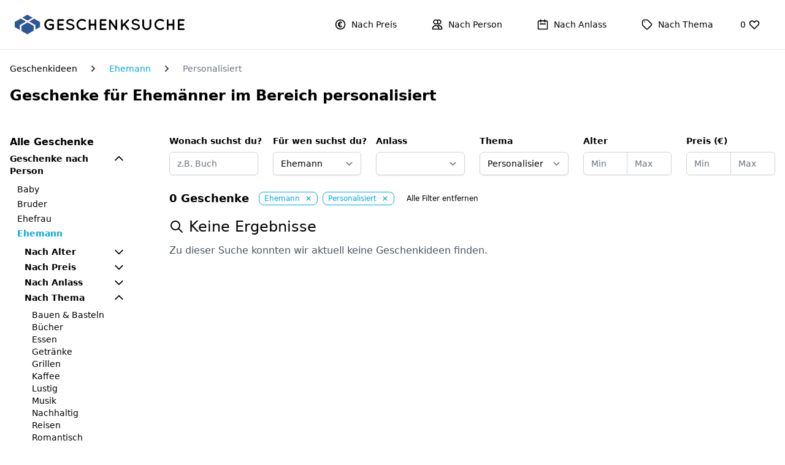

--- FILE ---
content_type: text/html; charset=utf-8
request_url: https://www.geschenksuche.net/person/ehemann/thema/personalisiert
body_size: 10033
content:
<!DOCTYPE html>
<html lang="de">
  <head>
    <meta name="viewport" content="width=device-width,initial-scale=1">

    <meta name="csrf-param" content="authenticity_token" />
<meta name="csrf-token" content="RhzVKXK-wfyVb6eOY71pL10bZnLuSGBtCOdK8-zVk7IpAVxW3OLopUoyUAAl74CXvC5k_b_DT5woYMxiB0WOJA" />
    

    <meta name="robots" content="follow,index" />
    <meta name="description" content="Du suchst Geschenke für Ehemänner im Bereich personalisiert? Dann bist du hier genau richtig! Du findest bei uns eine große Auswahl an passenden Geschenken!" />
    <meta property="og:title" content="Die besten Geschenke für Ehemänner im Bereich personalisiert" />
    <meta property="og:description" content="Du suchst Geschenke für Ehemänner im Bereich personalisiert? Dann bist du hier genau richtig! Du findest bei uns eine große Auswahl an passenden Geschenken!" />
    <meta property="og:url" content="https://www.geschenksuche.net/person/ehemann/thema/personalisiert" />
    
    
    

    <link rel="apple-touch-icon" sizes="57x57" href="https://www.geschenksuche.net/assets/favicons/apple-icon-57x57-94e7329817138e76e601ec6192253d28f630a668e6f98b9444f638afe23c1b34.png">
<link rel="apple-touch-icon" sizes="60x60" href="https://www.geschenksuche.net/assets/favicons/apple-icon-60x60-fe8977ad07f051da04f8d143dc55d49189952c155c724f84b81ccd9cd75bafb8.png">
<link rel="apple-touch-icon" sizes="72x72" href="https://www.geschenksuche.net/assets/favicons/apple-icon-72x72-21f9171878f0a2ef5c919a263ac8cc7e0a8890d0c6342ae494b767ff41f4d913.png">
<link rel="apple-touch-icon" sizes="76x76" href="https://www.geschenksuche.net/assets/favicons/apple-icon-76x76-35c634ea358795c94bbdb90585efdddd875f6b27a32ec004f98b83b438977f73.png">
<link rel="apple-touch-icon" sizes="114x114" href="https://www.geschenksuche.net/assets/favicons/apple-icon-114x114-9c5887e02bdfb03a0454426628fa83934c66b3a3ba37653e478d1e03320ad8c9.png">
<link rel="apple-touch-icon" sizes="120x120" href="https://www.geschenksuche.net/assets/favicons/apple-icon-120x120-685497f66f83938f39acf197212d4358ac0e1c3eea4967bcc2518e9b70ebbe66.png">
<link rel="apple-touch-icon" sizes="144x144" href="https://www.geschenksuche.net/assets/favicons/apple-icon-144x144-52195ad91afdde7d2ae6de4eaf75404f2f1148b3f668c66cbf94fb322b8ca9a4.png">
<link rel="apple-touch-icon" sizes="152x152" href="https://www.geschenksuche.net/assets/favicons/apple-icon-152x152-5da52401c73c3867a4c344d8d5d151e3349c342bbdf72d85a669d8957250222e.png">
<link rel="apple-touch-icon" sizes="180x180" href="https://www.geschenksuche.net/assets/favicons/apple-icon-180x180-11d6cc59004d17db407f6e5b7b0a13675e7a87ca4c6fe8df65143a52a334c3e8.png">

<link rel="icon" type="image/png" sizes="192x192"  href="https://www.geschenksuche.net/assets/favicons/android-icon-192x192-2a2a287e8669ec8be77a8ec24b7ff0799a37c3fc808916f08c870448c354cda1.png">
<link rel="icon" type="image/png" sizes="32x32" href="https://www.geschenksuche.net/assets/favicons/favicon-32x32-dae42bd265a242f1185bbd6c11db8f17090580032bf93ddafa71f9d765dbf734.png">
<link rel="icon" type="image/png" sizes="96x96" href="https://www.geschenksuche.net/assets/favicons/favicon-96x96-b1850922705ab07bf0f484208d58fbf7ff007e915d90abbc126949f428692fce.png">
<link rel="icon" type="image/png" sizes="16x16" href="https://www.geschenksuche.net/assets/favicons/favicon-16x16-d1ea6fd4e69f689c408398cf0c9e292cd5a1fe33ba2cec5da1239bb44cecd7f7.png">

<meta name="msapplication-TileColor" content="#ffffff">
<meta name="msapplication-TileImage" content="https://www.geschenksuche.net/assets/favicons/ms-icon-144x144-52195ad91afdde7d2ae6de4eaf75404f2f1148b3f668c66cbf94fb322b8ca9a4.png">
<meta name="theme-color" content="#ffffff">

    <title>Die besten Geschenke für Ehemänner im Bereich personalisiert</title>

    <link rel="stylesheet" href="/assets/application-0b68c65c531683cf7d9a2594bc0079713b640923461ca9179cd81d001eee6606.css" media="all" data-turbolinks-track="reload" />
    
    <script src="/assets/application-2284a9db4402cc133bca566f38852849d30176199c703e098d1686915512be6e.js" data-turbolinks-track="reload"></script>

    

    <script async defer data-domain="geschenksuche.net" src="https://plausible.io/js/plausible.js"></script>
    <script>window.plausible = window.plausible || function() { (window.plausible.q = window.plausible.q || []).push(arguments) }</script>
  </head>

  <body>
    <nav class="header" data-controller="header">
  <div class="header__content">
    <a class="header__logo" href="/">
      <svg xmlns="http://www.w3.org/2000/svg" version="1.1" viewBox="0 0 3216 371" class="w-auto h-6 xs:h-6 sm:h-8 md:h-8 lg:h-8">
    <title>Geschenksuche.net Logo</title>
    <g fill="none" fill-rule="evenodd">
        <g transform="translate(-276 -354)">
            <g transform="translate(276 354)">
                <rect width="3216" height="371" fill="#fff"></rect>
                <g id="b" transform="translate(560 79)" fill="#000" fill-rule="nonzero">
                    <path id="Path" d="m181.72 175.49c0 2.3526-0.48852 4.5091-1.4655 6.4696v0.29409c-0.97696 2.7447-2.8332 5.0973-5.5687 7.0578-19.539 15.292-41.717 22.938-66.532 22.938-29.895 0-55.394-10.244-76.497-30.731s-31.654-45.435-31.654-74.842c0-29.407 10.551-54.453 31.654-75.136s46.602-31.025 76.497-31.025c25.206 0 47.481 7.6459 66.825 22.938 3.7125 2.7447 5.8619 6.4696 6.448 11.175s-0.48851 8.8713-3.224 12.498c-2.7356 3.6269-6.448 5.7344-11.137 6.3226-4.6895 0.58812-8.8905-0.58812-12.603-3.5289-13.678-10.587-29.944-15.88-48.8-15.88-18.856 0-35.611 7.0578-50.265 21.173-14.655 14.116-21.982 31.172-21.982 51.169 0 19.997 7.3762 37.053 22.128 51.169 14.752 14.116 32.289 21.173 52.61 21.173 13.873 0 27.258-3.725 40.154-11.175v-40.288h-41.912c-4.4941 0-8.402-1.6665-11.724-4.9993s-4.9826-7.3029-4.9826-11.91c0-4.6072 1.612-8.4792 4.836-11.616 3.224-3.1368 7.1807-4.7052 11.87-4.7052h58.325c4.6895 0 8.695 1.5684 12.017 4.7052 3.3217 3.1368 4.9827 7.0578 4.9827 11.763v64.991z"></path>
                    <path id="Path" d="m263.78 212.25c-4.4941 0-8.3043-1.5684-11.431-4.7052-3.1263-3.1368-4.6895-6.9598-4.6895-11.469v-173.5c0-4.5091 1.5632-8.3321 4.6895-11.469 3.1263-3.1368 6.9365-4.7052 11.431-4.7052h95.841c4.2987 0 8.06 1.5684 11.284 4.7052 3.224 3.1368 4.836 6.9598 4.836 11.469 0 4.5091-1.612 8.3811-4.836 11.616-3.224 3.2348-6.9853 4.8522-11.284 4.8522h-79.428v53.816h68.29c4.2987 0 8.06 1.6174 11.284 4.8522 3.224 3.2348 4.836 7.0578 4.836 11.469 0 4.4111-1.5632 8.2341-4.6895 11.469s-6.9365 4.8522-11.431 4.8522h-68.29v54.11h79.428c4.2987 0 8.06 1.6174 11.284 4.8522 3.224 3.2348 4.8361 7.0578 4.8361 11.469 0 4.4111-1.6121 8.2341-4.8361 11.469-3.224 3.2348-6.9853 4.8523-11.284 4.8523h-94.962l-0.58615-0.29416-0.29305 0.29416z"></path>
                    <path id="Path" d="m541.63 149.61c0-14.9-17.195-25.584-51.584-32.054h-0.58615c-15.241-2.9407-28.43-7.0578-39.567-12.351-11.137-5.2933-19.295-12.106-24.473-20.438-5.1779-8.3321-7.767-16.909-7.767-25.732 0-17.056 7.4739-31.074 22.422-42.053 14.948-10.979 32.191-16.468 51.731-16.468 8.5973 0 17.39 1.4704 26.378 4.4111s15.68 5.6854 20.077 8.2341c4.3964 2.5487 10.209 6.1756 17.439 10.881 3.3217 2.3526 5.4222 5.5874 6.3015 9.7044 0.87926 4.117 0.1954 7.891-2.0516 11.322-2.247 3.4309-5.4222 5.5874-9.5255 6.4696s-7.9135 0.14701-11.431-2.2056c-9.1836-6.2736-17.341-10.979-24.473-14.116s-14.703-4.7052-22.715-4.7052c-12.896 0-23.447 3.0388-31.654 9.1163-8.2066 6.0776-12.31 12.547-12.31 19.409 0 3.3328 0.78156 6.1756 2.3447 8.5281 5.471 9.0183 20.223 15.782 44.257 20.291h0.58615c16.413 3.3328 29.895 7.4499 40.447 12.351 24.229 11.959 36.343 28.427 36.343 49.405 0 18.233-8.0112 33.181-24.034 44.846-16.022 11.665-34.487 17.497-55.394 17.497-25.597-0.19606-50.607-9.9985-75.032-29.407-3.1263-2.5487-4.9337-5.9795-5.4222-10.293-0.48852-4.3131 0.53733-8.0381 3.0775-11.175 2.5401-3.1368 5.9596-4.9503 10.258-5.4404 4.2987-0.49015 8.0112 0.63717 11.137 3.3818 18.758 15.292 37.418 22.84 55.981 22.644 14.655 0 26.525-3.3818 35.611-10.146 9.0859-6.7637 13.629-14.067 13.629-21.909l1.26e-4 6.4e-5z"></path>
                    <path id="Path" d="m662.68 55.212c-14.264 14.704-21.396 31.956-21.396 51.757 0 19.801 7.2785 36.71 21.835 50.728 14.557 14.018 31.41 21.026 50.558 21.026s35.464-5.3914 48.946-16.174c3.3217-2.5487 7.3273-3.5289 12.017-2.9407 4.6895 0.58812 8.4996 2.6467 11.431 6.1756 2.7356 3.725 3.8102 7.891 3.224 12.498-0.58615 4.6072-2.6379 8.2831-6.155 11.028-19.539 15.292-42.108 22.938-67.704 22.938-29.309 0-54.515-10.342-75.618-31.025-21.103-20.683-31.752-45.631-31.947-74.842 0.1954-29.015 10.844-53.865 31.947-74.548 21.103-20.683 46.309-31.123 75.618-31.319 25.597 0 48.165 7.6459 67.704 22.938 3.5171 2.9407 5.5687 6.6657 6.155 11.175 0.58615 4.5091-0.53733 8.6262-3.3705 12.351s-6.5946 5.8815-11.284 6.4696c-4.6895 0.58812-8.695-0.49015-12.017-3.2348-13.091-10.783-29.26-16.174-48.507-16.174s-36.392 7.0578-51.438 21.173z"></path>
                    <path id="Path" d="m870.63 207.54s-0.80603 0.78418-2.418 2.3526-4.6651 2.3526-9.1592 2.3526c-4.4941 0-8.3043-1.5684-11.431-4.7052-3.1263-3.1368-4.6895-6.9598-4.6895-11.469v-173.5c0-4.5091 1.5632-8.3321 4.6895-11.469 3.1263-3.1368 6.9365-4.7052 11.431-4.7052 4.4941 0 8.3531 1.5684 11.577 4.7052 3.224 3.1368 4.836 6.9598 4.836 11.469v70.578h75.911v-70.578c0-4.5091 1.5632-8.3321 4.6895-11.469 3.1263-3.1368 6.9365-4.7052 11.431-4.7052 4.4941 0 8.3531 1.5684 11.577 4.7052 3.224 3.1368 4.836 6.9598 4.836 11.469v173.5c0 4.5091-1.612 8.3321-4.836 11.469-3.224 3.1368-7.083 4.7052-11.577 4.7052-4.4941 0-8.3043-1.5684-11.431-4.7052-3.1263-3.1368-4.6895-6.9598-4.6895-11.469v-70.578h-75.911v70.578c0 4.5091-1.612 8.3321-4.836 11.469h6.3e-5z"></path>
                    <path id="Path" d="m1066.9 212.25c-4.4941 0-8.3043-1.5684-11.431-4.7052-3.1263-3.1368-4.6895-6.9598-4.6895-11.469v-173.5c0-4.5091 1.5632-8.3321 4.6895-11.469 3.1263-3.1368 6.9365-4.7052 11.431-4.7052h95.841c4.2987 0 8.06 1.5684 11.284 4.7052 3.224 3.1368 4.836 6.9598 4.836 11.469 0 4.5091-1.612 8.3811-4.836 11.616-3.224 3.2348-6.9854 4.8522-11.284 4.8522h-79.428v53.816h68.29c4.2987 0 8.06 1.6174 11.284 4.8522 3.224 3.2348 4.836 7.0578 4.836 11.469 0 4.4111-1.5632 8.2341-4.6895 11.469s-6.9365 4.8522-11.431 4.8522h-68.29v54.11h79.428c4.2987 0 8.06 1.6174 11.284 4.8522 3.224 3.2348 4.8361 7.0578 4.8361 11.469 0 4.4111-1.6121 8.2341-4.8361 11.469-3.224 3.2348-6.9853 4.8523-11.284 4.8523h-94.962l-0.58616-0.29416-0.29304 0.29416z"></path>
                    <path id="Path" d="m1256.8 74.033v122.04c0 4.3131-1.5632 8.087-4.6895 11.322-3.1263 3.2348-6.8876 4.8523-11.284 4.8523-4.3964 0-8.1577-1.5685-11.284-4.7053-3.1263-3.1368-4.6895-6.9598-4.6895-11.469v-171.15c-0.39081-5.6854 1.5143-9.9985 5.7153-12.939 4.201-2.9407 8.4508-4.068 12.75-3.3818 4.2987 0.68615 7.7181 2.7937 10.258 6.3226l94.669 131.45v-121.16c0-4.3131 1.5632-8.0381 4.6895-11.175s6.8388-4.7052 11.137-4.7052c4.2987 0 8.06 1.5684 11.284 4.7052s4.836 6.8618 4.836 11.175v170.86c0 4.5091-1.612 8.3321-4.836 11.469s-7.083 4.7052-11.577 4.7052c-4.4941 0-8.402-1.9605-11.724-5.8815-0.78155-0.78418-1.2701-1.3724-1.4655-1.7644l-93.789-130.57z"></path>
                    <path id="Path" d="m1478.1 207.54s-0.78155 0.78418-2.3447 2.3526c-1.5632 1.5684-4.5918 2.3526-9.0859 2.3526s-8.3043-1.5684-11.431-4.7052-4.6895-6.9598-4.6895-11.469v-172.03c0-4.3131 1.5632-8.087 4.6895-11.322 3.1263-3.2348 6.9365-4.8522 11.431-4.8522s8.3043 1.6174 11.431 4.8522c3.1263 3.2348 4.6895 7.0088 4.6895 11.322v84.399l94.962-95.574c3.1263-3.1368 6.9365-4.7052 11.431-4.7052s8.3043 1.5684 11.431 4.7052c3.1263 3.1368 4.6895 6.9598 4.6895 11.469 0 4.5091-1.5632 8.3321-4.6895 11.469l-64.48 64.402 65.066 85.576c4.4941 5.2933 5.1291 11.028 1.9051 17.203-3.224 6.1756-7.6204 9.2633-13.189 9.2633-5.5688 0-10.014-1.9605-13.336-5.8815l-63.308-83.223-30.482 31.172v41.759c0 4.5091-1.5632 8.3321-4.6895 11.469z"></path>
                    <path id="Path" d="m1780.2 149.61c0-14.9-17.195-25.584-51.584-32.054h-0.58616c-15.241-2.9407-28.43-7.0578-39.567-12.351-11.137-5.2933-19.295-12.106-24.473-20.438-5.1779-8.3321-7.767-16.909-7.767-25.732 0-17.056 7.4739-31.074 22.422-42.053 14.948-10.979 32.191-16.468 51.731-16.468 8.5974 0 17.39 1.4704 26.378 4.4111 8.9882 2.9407 15.68 5.6854 20.077 8.2341 4.3964 2.5487 10.209 6.1756 17.439 10.881 3.3217 2.3526 5.4222 5.5874 6.3015 9.7044 0.87926 4.117 0.19541 7.891-2.0516 11.322-2.247 3.4309-5.4222 5.5874-9.5255 6.4696-4.1033 0.88221-7.9135 0.14701-11.431-2.2056-9.1836-6.2736-17.341-10.979-24.473-14.116s-14.703-4.7052-22.715-4.7052c-12.896 0-23.447 3.0388-31.654 9.1163-8.2066 6.0776-12.31 12.547-12.31 19.409 0 3.3328 0.78156 6.1756 2.3447 8.5281 5.471 9.0183 20.223 15.782 44.257 20.291h0.58615c16.413 3.3328 29.895 7.4499 40.447 12.351 24.229 11.959 36.343 28.427 36.343 49.405 0 18.233-8.0112 33.181-24.034 44.846-16.022 11.665-34.487 17.497-55.394 17.497-25.597-0.19606-50.607-9.9985-75.032-29.407-3.1263-2.5487-4.9337-5.9795-5.4222-10.293-0.48851-4.3131 0.53734-8.0381 3.0775-11.175 2.5402-3.1368 5.9596-4.9503 10.258-5.4404 4.2987-0.49015 8.0112 0.63717 11.138 3.3818 18.758 15.292 37.418 22.84 55.981 22.644 14.655 0 26.525-3.3818 35.611-10.146s13.629-14.067 13.629-21.909l1.3e-4 6.4e-5z"></path>
                    <path id="Path" d="m2025.3 127.26c0 23.33-8.2554 43.327-24.766 59.991-16.511 16.664-36.49 24.996-59.937 24.996-23.447 0-43.426-8.2831-59.937-24.849-16.511-16.566-24.766-36.612-24.766-60.138v-104.69c0-4.5091 1.5632-8.3321 4.6895-11.469 3.1263-3.1368 6.9365-4.7052 11.431-4.7052s8.3531 1.5684 11.577 4.7052c3.224 3.1368 4.836 6.9598 4.836 11.469v104.69c0 14.312 5.0802 26.614 15.241 36.906 10.161 10.293 22.47 15.439 36.93 15.439s26.769-5.0973 36.93-15.292 15.241-22.546 15.241-37.053v-104.69c0-4.5091 1.612-8.3321 4.836-11.469 3.224-3.1368 7.083-4.7053 11.577-4.7053s8.3043 1.5685 11.431 4.7053c3.1263 3.1368 4.6895 6.9598 4.6895 11.469v104.69z"></path>
                    <path id="Path" d="m2139.9 55.212c-14.264 14.704-21.396 31.956-21.396 51.757 0 19.801 7.2785 36.71 21.835 50.728 14.557 14.018 31.41 21.026 50.558 21.026 19.149 0 35.464-5.3914 48.946-16.174 3.3217-2.5487 7.3273-3.5289 12.017-2.9407 4.6895 0.58812 8.4996 2.6467 11.431 6.1756 2.7356 3.725 3.8102 7.891 3.224 12.498-0.58615 4.6072-2.6378 8.2831-6.155 11.028-19.54 15.292-42.108 22.938-67.704 22.938-29.309 0-54.515-10.342-75.618-31.025-21.103-20.683-31.752-45.631-31.947-74.842 0.1954-29.015 10.844-53.865 31.947-74.548 21.103-20.683 46.309-31.123 75.618-31.319 25.597 0 48.165 7.6459 67.704 22.938 3.5171 2.9407 5.5688 6.6657 6.155 11.175 0.58616 4.5091-0.53733 8.6262-3.3705 12.351-2.8332 3.725-6.5946 5.8815-11.284 6.4696-4.6895 0.58812-8.695-0.49015-12.017-3.2348-13.091-10.783-29.26-16.174-48.507-16.174-19.246 0-36.392 7.0578-51.438 21.173z"></path>
                    <path id="a" d="m2347.8 207.54s-0.80603 0.78418-2.418 2.3526c-1.612 1.5684-4.6651 2.3526-9.1592 2.3526s-8.3043-1.5684-11.431-4.7052-4.6895-6.9598-4.6895-11.469v-173.5c0-4.5091 1.5632-8.3321 4.6895-11.469 3.1263-3.1368 6.9365-4.7052 11.431-4.7052s8.3531 1.5684 11.577 4.7052c3.224 3.1368 4.836 6.9598 4.836 11.469v70.578h75.911v-70.578c0-4.5091 1.5632-8.3321 4.6895-11.469 3.1263-3.1368 6.9365-4.7052 11.431-4.7052s8.3531 1.5684 11.577 4.7052c3.224 3.1368 4.836 6.9598 4.836 11.469v173.5c0 4.5091-1.612 8.3321-4.836 11.469-3.224 3.1368-7.083 4.7052-11.577 4.7052s-8.3043-1.5684-11.431-4.7052-4.6895-6.9598-4.6895-11.469v-70.578h-75.911v70.578c0 4.5091-1.612 8.3321-4.836 11.469h6e-5z"></path>
                    <path d="m2544 212.25c-4.4941 0-8.3043-1.5684-11.431-4.7052s-4.6895-6.9598-4.6895-11.469v-173.5c0-4.5091 1.5632-8.3321 4.6895-11.469 3.1263-3.1368 6.9365-4.7052 11.431-4.7052h95.841c4.2987 0 8.06 1.5684 11.284 4.7052 3.224 3.1368 4.836 6.9598 4.836 11.469 0 4.5091-1.612 8.3811-4.836 11.616-3.224 3.2348-6.9853 4.8522-11.284 4.8522h-79.428v53.816h68.29c4.2987 0 8.06 1.6174 11.284 4.8522 3.224 3.2348 4.836 7.0578 4.836 11.469 0 4.4111-1.5632 8.2341-4.6895 11.469s-6.9365 4.8522-11.431 4.8522h-68.29v54.11h79.428c4.2987 0 8.06 1.6174 11.284 4.8522 3.224 3.2348 4.8361 7.0578 4.8361 11.469 0 4.4111-1.6121 8.2341-4.8361 11.469-3.224 3.2348-6.9854 4.8523-11.284 4.8523h-94.962l-0.58616-0.29416-0.29304 0.29416z"></path>
                </g>
                <g fill="#2C5697">
                    <path d="m243.73 111.35 94.246-54.302-98.973-57.049-94.24 54.323 98.967 57.028zm-146.93 84.664 117.01-67.426-98.967-57.028-114.85 66.201v95.475l96.8 55.797-4.04e-5 -93.02zm271.08-121.72-94.23 54.297 117.01 67.426v87.564l87.341-50.341v-95.475l-110.12-63.47zm-7.1328 138.97-117.02-67.426-117.01 67.426v93.015l112.29 64.727 121.75-70.178v-87.564z"></path>
                </g>
            </g>
        </g>
    </g>
</svg>

</a>    <div class="header__links">
      <div class="relative p-3" data-controller="dropdown">
        <div data-action="click->dropdown#toggle click@window->dropdown#hide" role="button" class="flex items-center inline-block select-none">
          <h2 class="inline-flex items-center px-4 text-sm hover:text-blue-800">
            <svg xmlns="http://www.w3.org/2000/svg" fill="none" viewBox="0 0 24 24" stroke="currentColor" class="w-5 h-5 mr-2">
  <path stroke-linecap="round" stroke-linejoin="round" stroke-width="2" d="M14.121 15.536c-1.171 1.952-3.07 1.952-4.242 0-1.172-1.953-1.172-5.119 0-7.072 1.171-1.952 3.07-1.952 4.242 0M8 10.5h4m-4 3h4m9-1.5a9 9 0 11-18 0 9 9 0 0118 0z"></path>
</svg>

            Nach Preis
          </h2>
        </div>
        <div data-dropdown-target="menu" class="hidden header__dropdown">
          <div class="grid grid-cols-2 gap-2 p-4 overflow-hidden bg-white border rounded shadow md:grid-cols-3">
              <a class="text-sm no-underline block pl-2 pr-2 py-2 text-gray-900 bg-white hover:text-primaryLight whitespace-no-wrap" href="/preis/bis-10-euro">bis 10 Euro</a>
              <a class="text-sm no-underline block pl-2 pr-2 py-2 text-gray-900 bg-white hover:text-primaryLight whitespace-no-wrap" href="/preis/bis-20-euro">bis 20 Euro</a>
              <a class="text-sm no-underline block pl-2 pr-2 py-2 text-gray-900 bg-white hover:text-primaryLight whitespace-no-wrap" href="/preis/bis-30-euro">bis 30 Euro</a>
              <a class="text-sm no-underline block pl-2 pr-2 py-2 text-gray-900 bg-white hover:text-primaryLight whitespace-no-wrap" href="/preis/bis-50-euro">bis 50 Euro</a>
              <a class="text-sm no-underline block pl-2 pr-2 py-2 text-gray-900 bg-white hover:text-primaryLight whitespace-no-wrap" href="/preis/bis-75-euro">bis 75 Euro</a>
              <a class="text-sm no-underline block pl-2 pr-2 py-2 text-gray-900 bg-white hover:text-primaryLight whitespace-no-wrap" href="/preis/bis-100-euro">bis 100 Euro</a>
          </div>
        </div>
      </div>

      <div class="relative p-3" data-controller="dropdown">
        <div data-action="click->dropdown#toggle click@window->dropdown#hide" role="button" class="flex items-center inline-block select-none">
          <h2 class="inline-flex items-center px-4 text-sm hover:text-blue-800">
            <svg xmlns="http://www.w3.org/2000/svg" fill="none" viewBox="0 0 24 24" stroke="currentColor" class="w-5 h-5 mr-2">
  <path stroke-linecap="round" stroke-linejoin="round" stroke-width="2" d="M12 4.354a4 4 0 110 5.292M15 21H3v-1a6 6 0 0112 0v1zm0 0h6v-1a6 6 0 00-9-5.197M13 7a4 4 0 11-8 0 4 4 0 018 0z"></path>
</svg>

            Nach Person
          </h2>
        </div>
        <div data-dropdown-target="menu" class="hidden header__dropdown">
          <div class="grid grid-cols-2 gap-2 p-4 overflow-hidden bg-white border rounded shadow md:grid-cols-3">
              <a class="text-sm no-underline block pl-2 pr-2 py-2 text-gray-900 bg-white hover:text-primaryLight whitespace-no-wrap" href="/person/baby">Baby</a>
              <a class="text-sm no-underline block pl-2 pr-2 py-2 text-gray-900 bg-white hover:text-primaryLight whitespace-no-wrap" href="/person/bruder">Bruder</a>
              <a class="text-sm no-underline block pl-2 pr-2 py-2 text-gray-900 bg-white hover:text-primaryLight whitespace-no-wrap" href="/person/ehefrau">Ehefrau</a>
              <a class="text-sm no-underline block pl-2 pr-2 py-2 text-gray-900 bg-white hover:text-primaryLight whitespace-no-wrap" href="/person/ehemann">Ehemann</a>
              <a class="text-sm no-underline block pl-2 pr-2 py-2 text-gray-900 bg-white hover:text-primaryLight whitespace-no-wrap" href="/person/frauen">Frauen</a>
              <a class="text-sm no-underline block pl-2 pr-2 py-2 text-gray-900 bg-white hover:text-primaryLight whitespace-no-wrap" href="/person/freund">Freund</a>
              <a class="text-sm no-underline block pl-2 pr-2 py-2 text-gray-900 bg-white hover:text-primaryLight whitespace-no-wrap" href="/person/freundin">Freundin</a>
              <a class="text-sm no-underline block pl-2 pr-2 py-2 text-gray-900 bg-white hover:text-primaryLight whitespace-no-wrap" href="/person/jungen">Jungen</a>
              <a class="text-sm no-underline block pl-2 pr-2 py-2 text-gray-900 bg-white hover:text-primaryLight whitespace-no-wrap" href="/person/kinder">Kinder</a>
              <a class="text-sm no-underline block pl-2 pr-2 py-2 text-gray-900 bg-white hover:text-primaryLight whitespace-no-wrap" href="/person/mutter">Mutter</a>
              <a class="text-sm no-underline block pl-2 pr-2 py-2 text-gray-900 bg-white hover:text-primaryLight whitespace-no-wrap" href="/person/maedchen">Mädchen</a>
              <a class="text-sm no-underline block pl-2 pr-2 py-2 text-gray-900 bg-white hover:text-primaryLight whitespace-no-wrap" href="/person/maenner">Männer</a>
              <a class="text-sm no-underline block pl-2 pr-2 py-2 text-gray-900 bg-white hover:text-primaryLight whitespace-no-wrap" href="/person/oma">Oma</a>
              <a class="text-sm no-underline block pl-2 pr-2 py-2 text-gray-900 bg-white hover:text-primaryLight whitespace-no-wrap" href="/person/opa">Opa</a>
              <a class="text-sm no-underline block pl-2 pr-2 py-2 text-gray-900 bg-white hover:text-primaryLight whitespace-no-wrap" href="/person/paare">Paare</a>
              <a class="text-sm no-underline block pl-2 pr-2 py-2 text-gray-900 bg-white hover:text-primaryLight whitespace-no-wrap" href="/person/partner">Partner</a>
              <a class="text-sm no-underline block pl-2 pr-2 py-2 text-gray-900 bg-white hover:text-primaryLight whitespace-no-wrap" href="/person/schwester">Schwester</a>
              <a class="text-sm no-underline block pl-2 pr-2 py-2 text-gray-900 bg-white hover:text-primaryLight whitespace-no-wrap" href="/person/sohn">Sohn</a>
              <a class="text-sm no-underline block pl-2 pr-2 py-2 text-gray-900 bg-white hover:text-primaryLight whitespace-no-wrap" href="/person/tochter">Tochter</a>
              <a class="text-sm no-underline block pl-2 pr-2 py-2 text-gray-900 bg-white hover:text-primaryLight whitespace-no-wrap" href="/person/vater">Vater</a>
          </div>
        </div>
      </div>

      <div class="relative p-3" data-controller="dropdown">
        <div data-action="click->dropdown#toggle click@window->dropdown#hide" role="button" class="flex items-center inline-block select-none">
          <h2 class="inline-flex items-center px-4 text-sm hover:text-blue-800">
            <svg xmlns="http://www.w3.org/2000/svg" fill="none" viewBox="0 0 24 24" stroke="currentColor" class="w-5 h-5 mr-2">
  <path stroke-linecap="round" stroke-linejoin="round" stroke-width="2" d="M8 7V3m8 4V3m-9 8h10M5 21h14a2 2 0 002-2V7a2 2 0 00-2-2H5a2 2 0 00-2 2v12a2 2 0 002 2z"></path>
</svg>

            Nach Anlass
          </h2>
        </div>
        <div data-dropdown-target="menu" class="hidden header__dropdown header__dropdown--right">
          <div class="grid grid-cols-2 gap-2 p-4 overflow-hidden bg-white border rounded shadow md:grid-cols-3">
              <a class="text-sm no-underline block pl-2 pr-2 py-2 text-gray-900 bg-white hover:text-primaryLight whitespace-no-wrap" href="/anlass/einschulung">Einschulung</a>
              <a class="text-sm no-underline block pl-2 pr-2 py-2 text-gray-900 bg-white hover:text-primaryLight whitespace-no-wrap" href="/anlass/geburt">Geburt</a>
              <a class="text-sm no-underline block pl-2 pr-2 py-2 text-gray-900 bg-white hover:text-primaryLight whitespace-no-wrap" href="/anlass/geburtstag">Geburtstag</a>
              <a class="text-sm no-underline block pl-2 pr-2 py-2 text-gray-900 bg-white hover:text-primaryLight whitespace-no-wrap" href="/anlass/hochzeit">Hochzeit</a>
              <a class="text-sm no-underline block pl-2 pr-2 py-2 text-gray-900 bg-white hover:text-primaryLight whitespace-no-wrap" href="/anlass/jahrestag">Jahrestag</a>
              <a class="text-sm no-underline block pl-2 pr-2 py-2 text-gray-900 bg-white hover:text-primaryLight whitespace-no-wrap" href="/anlass/kommunion">Kommunion</a>
              <a class="text-sm no-underline block pl-2 pr-2 py-2 text-gray-900 bg-white hover:text-primaryLight whitespace-no-wrap" href="/anlass/konfirmation">Konfirmation</a>
              <a class="text-sm no-underline block pl-2 pr-2 py-2 text-gray-900 bg-white hover:text-primaryLight whitespace-no-wrap" href="/anlass/muttertag">Muttertag</a>
              <a class="text-sm no-underline block pl-2 pr-2 py-2 text-gray-900 bg-white hover:text-primaryLight whitespace-no-wrap" href="/anlass/ostern">Ostern</a>
              <a class="text-sm no-underline block pl-2 pr-2 py-2 text-gray-900 bg-white hover:text-primaryLight whitespace-no-wrap" href="/anlass/umzug">Umzug</a>
              <a class="text-sm no-underline block pl-2 pr-2 py-2 text-gray-900 bg-white hover:text-primaryLight whitespace-no-wrap" href="/anlass/valentinstag">Valentinstag</a>
              <a class="text-sm no-underline block pl-2 pr-2 py-2 text-gray-900 bg-white hover:text-primaryLight whitespace-no-wrap" href="/anlass/vatertag">Vatertag</a>
              <a class="text-sm no-underline block pl-2 pr-2 py-2 text-gray-900 bg-white hover:text-primaryLight whitespace-no-wrap" href="/anlass/verlobung">Verlobung</a>
              <a class="text-sm no-underline block pl-2 pr-2 py-2 text-gray-900 bg-white hover:text-primaryLight whitespace-no-wrap" href="/anlass/weihnachten">Weihnachten</a>
          </div>
        </div>
      </div>

      <div class="relative p-3" data-controller="dropdown">
        <div data-action="click->dropdown#toggle click@window->dropdown#hide" role="button" class="flex items-center inline-block select-none">
          <h2 class="inline-flex items-center px-4 text-sm hover:text-blue-800">
            <svg xmlns="http://www.w3.org/2000/svg" fill="none" viewBox="0 0 24 24" stroke="currentColor" class="w-5 h-5 mr-2">
  <path stroke-linecap="round" stroke-linejoin="round" stroke-width="2" d="M7 7h.01M7 3h5c.512 0 1.024.195 1.414.586l7 7a2 2 0 010 2.828l-7 7a2 2 0 01-2.828 0l-7-7A1.994 1.994 0 013 12V7a4 4 0 014-4z"></path>
</svg>

            Nach Thema
          </h2>
        </div>
        <div data-dropdown-target="menu" class="hidden header__dropdown header__dropdown--right">
          <div class="grid grid-cols-2 gap-2 p-4 overflow-hidden bg-white border rounded shadow md:grid-cols-3">
              <a class="text-sm no-underline block pl-2 pr-2 py-2 text-gray-900 bg-white hover:text-primaryLight whitespace-no-wrap" href="/thema/auto">Auto</a>
              <a class="text-sm no-underline block pl-2 pr-2 py-2 text-gray-900 bg-white hover:text-primaryLight whitespace-no-wrap" href="/thema/bauen-basteln">Bauen &amp; Basteln</a>
              <a class="text-sm no-underline block pl-2 pr-2 py-2 text-gray-900 bg-white hover:text-primaryLight whitespace-no-wrap" href="/thema/buecher">Bücher</a>
              <a class="text-sm no-underline block pl-2 pr-2 py-2 text-gray-900 bg-white hover:text-primaryLight whitespace-no-wrap" href="/thema/essen">Essen</a>
              <a class="text-sm no-underline block pl-2 pr-2 py-2 text-gray-900 bg-white hover:text-primaryLight whitespace-no-wrap" href="/thema/garten">Garten</a>
              <a class="text-sm no-underline block pl-2 pr-2 py-2 text-gray-900 bg-white hover:text-primaryLight whitespace-no-wrap" href="/thema/getraenke">Getränke</a>
              <a class="text-sm no-underline block pl-2 pr-2 py-2 text-gray-900 bg-white hover:text-primaryLight whitespace-no-wrap" href="/thema/grillen">Grillen</a>
              <a class="text-sm no-underline block pl-2 pr-2 py-2 text-gray-900 bg-white hover:text-primaryLight whitespace-no-wrap" href="/thema/kaffee">Kaffee</a>
              <a class="text-sm no-underline block pl-2 pr-2 py-2 text-gray-900 bg-white hover:text-primaryLight whitespace-no-wrap" href="/thema/lustig">Lustig</a>
              <a class="text-sm no-underline block pl-2 pr-2 py-2 text-gray-900 bg-white hover:text-primaryLight whitespace-no-wrap" href="/thema/musik">Musik</a>
              <a class="text-sm no-underline block pl-2 pr-2 py-2 text-gray-900 bg-white hover:text-primaryLight whitespace-no-wrap" href="/thema/nachhaltig">Nachhaltig</a>
              <a class="text-sm no-underline block pl-2 pr-2 py-2 text-gray-900 bg-white hover:text-primaryLight whitespace-no-wrap" href="/thema/personalisiert">Personalisiert</a>
              <a class="text-sm no-underline block pl-2 pr-2 py-2 text-gray-900 bg-white hover:text-primaryLight whitespace-no-wrap" href="/thema/reisen">Reisen</a>
              <a class="text-sm no-underline block pl-2 pr-2 py-2 text-gray-900 bg-white hover:text-primaryLight whitespace-no-wrap" href="/thema/romantisch">Romantisch</a>
              <a class="text-sm no-underline block pl-2 pr-2 py-2 text-gray-900 bg-white hover:text-primaryLight whitespace-no-wrap" href="/thema/spiele">Spiele</a>
              <a class="text-sm no-underline block pl-2 pr-2 py-2 text-gray-900 bg-white hover:text-primaryLight whitespace-no-wrap" href="/thema/sportlich">Sportlich</a>
              <a class="text-sm no-underline block pl-2 pr-2 py-2 text-gray-900 bg-white hover:text-primaryLight whitespace-no-wrap" href="/thema/technik">Technik</a>
              <a class="text-sm no-underline block pl-2 pr-2 py-2 text-gray-900 bg-white hover:text-primaryLight whitespace-no-wrap" href="/thema/wellness">Wellness</a>
              <a class="text-sm no-underline block pl-2 pr-2 py-2 text-gray-900 bg-white hover:text-primaryLight whitespace-no-wrap" href="/thema/wohnen">Wohnen</a>
          </div>
        </div>
      </div>
    </div>
      <div id="navbar-favorites-counter">
        <a class="inline-flex items-center px-4 py-2 text-sm leading-5 font-medium text-cool-gray-700 hover:text-pink-500 transition duration-150 ease-in-out" href="/merkliste">
    <span class="pr-1">0</span>
    <svg xmlns="http://www.w3.org/2000/svg" fill="none" viewBox="0 0 24 24" stroke="currentColor" class="h-8 w-8 lg:h-5 lg:w-5">
  <path stroke-linecap="round" stroke-linejoin="round" stroke-width="2" d="M4.318 6.318a4.5 4.5 0 000 6.364L12 20.364l7.682-7.682a4.5 4.5 0 00-6.364-6.364L12 7.636l-1.318-1.318a4.5 4.5 0 00-6.364 0z"></path>
</svg>

</a>
      </div>
    <div class="header__burger-menu">
      <div class="header__burger-menu-icons" data-action="click->header#toggle" data-header-target="headerBurgerMenuIcon">
        <span class="header__burger-menu-icon-center"></span>
      </div>
      <div class="header__burger-menu-links" data-header-target="headerOffCanvasMenu">
        <h2 class="mb-4 text-xl text-white uppercase text-bold">
          Nach Person
        </h2>
        <div class="header__burger-menu-link-group">
              <a class="text-sm no-underline block text-white whitespace-no-wrap hover:text-primaryLight" href="/person/baby">Baby</a>
              <a class="text-sm no-underline block text-white whitespace-no-wrap hover:text-primaryLight" href="/person/bruder">Bruder</a>
              <a class="text-sm no-underline block text-white whitespace-no-wrap hover:text-primaryLight" href="/person/ehefrau">Ehefrau</a>
              <a class="text-sm no-underline block text-white whitespace-no-wrap hover:text-primaryLight" href="/person/ehemann">Ehemann</a>
              <a class="text-sm no-underline block text-white whitespace-no-wrap hover:text-primaryLight" href="/person/frauen">Frauen</a>
              <a class="text-sm no-underline block text-white whitespace-no-wrap hover:text-primaryLight" href="/person/freund">Freund</a>
              <a class="text-sm no-underline block text-white whitespace-no-wrap hover:text-primaryLight" href="/person/freundin">Freundin</a>
              <a class="text-sm no-underline block text-white whitespace-no-wrap hover:text-primaryLight" href="/person/jungen">Jungen</a>
              <a class="text-sm no-underline block text-white whitespace-no-wrap hover:text-primaryLight" href="/person/kinder">Kinder</a>
              <a class="text-sm no-underline block text-white whitespace-no-wrap hover:text-primaryLight" href="/person/mutter">Mutter</a>
              <a class="text-sm no-underline block text-white whitespace-no-wrap hover:text-primaryLight" href="/person/maedchen">Mädchen</a>
              <a class="text-sm no-underline block text-white whitespace-no-wrap hover:text-primaryLight" href="/person/maenner">Männer</a>
              <a class="text-sm no-underline block text-white whitespace-no-wrap hover:text-primaryLight" href="/person/oma">Oma</a>
              <a class="text-sm no-underline block text-white whitespace-no-wrap hover:text-primaryLight" href="/person/opa">Opa</a>
              <a class="text-sm no-underline block text-white whitespace-no-wrap hover:text-primaryLight" href="/person/paare">Paare</a>
              <a class="text-sm no-underline block text-white whitespace-no-wrap hover:text-primaryLight" href="/person/partner">Partner</a>
              <a class="text-sm no-underline block text-white whitespace-no-wrap hover:text-primaryLight" href="/person/schwester">Schwester</a>
              <a class="text-sm no-underline block text-white whitespace-no-wrap hover:text-primaryLight" href="/person/sohn">Sohn</a>
              <a class="text-sm no-underline block text-white whitespace-no-wrap hover:text-primaryLight" href="/person/tochter">Tochter</a>
              <a class="text-sm no-underline block text-white whitespace-no-wrap hover:text-primaryLight" href="/person/vater">Vater</a>
        </div>
        <h2 class="mb-4 text-xl text-white uppercase text-bold">
          Nach Anlass
        </h2>
        <div class="header__burger-menu-link-group">
            <a class="text-sm no-underline block text-white whitespace-no-wrap hover:text-primaryLight" href="/anlass/einschulung">Einschulung</a>
            <a class="text-sm no-underline block text-white whitespace-no-wrap hover:text-primaryLight" href="/anlass/geburt">Geburt</a>
            <a class="text-sm no-underline block text-white whitespace-no-wrap hover:text-primaryLight" href="/anlass/geburtstag">Geburtstag</a>
            <a class="text-sm no-underline block text-white whitespace-no-wrap hover:text-primaryLight" href="/anlass/hochzeit">Hochzeit</a>
            <a class="text-sm no-underline block text-white whitespace-no-wrap hover:text-primaryLight" href="/anlass/jahrestag">Jahrestag</a>
            <a class="text-sm no-underline block text-white whitespace-no-wrap hover:text-primaryLight" href="/anlass/kommunion">Kommunion</a>
            <a class="text-sm no-underline block text-white whitespace-no-wrap hover:text-primaryLight" href="/anlass/konfirmation">Konfirmation</a>
            <a class="text-sm no-underline block text-white whitespace-no-wrap hover:text-primaryLight" href="/anlass/muttertag">Muttertag</a>
            <a class="text-sm no-underline block text-white whitespace-no-wrap hover:text-primaryLight" href="/anlass/ostern">Ostern</a>
            <a class="text-sm no-underline block text-white whitespace-no-wrap hover:text-primaryLight" href="/anlass/umzug">Umzug</a>
            <a class="text-sm no-underline block text-white whitespace-no-wrap hover:text-primaryLight" href="/anlass/valentinstag">Valentinstag</a>
            <a class="text-sm no-underline block text-white whitespace-no-wrap hover:text-primaryLight" href="/anlass/vatertag">Vatertag</a>
            <a class="text-sm no-underline block text-white whitespace-no-wrap hover:text-primaryLight" href="/anlass/verlobung">Verlobung</a>
            <a class="text-sm no-underline block text-white whitespace-no-wrap hover:text-primaryLight" href="/anlass/weihnachten">Weihnachten</a>
        </div>
        <h2 class="mb-4 text-xl text-white uppercase text-bold">
          Nach Thema
        </h2>
        <div class="header__burger-menu-link-group">
            <a class="text-sm no-underline block text-white whitespace-no-wrap hover:text-primaryLight" href="/thema/auto">Auto</a>
            <a class="text-sm no-underline block text-white whitespace-no-wrap hover:text-primaryLight" href="/thema/bauen-basteln">Bauen &amp; Basteln</a>
            <a class="text-sm no-underline block text-white whitespace-no-wrap hover:text-primaryLight" href="/thema/buecher">Bücher</a>
            <a class="text-sm no-underline block text-white whitespace-no-wrap hover:text-primaryLight" href="/thema/essen">Essen</a>
            <a class="text-sm no-underline block text-white whitespace-no-wrap hover:text-primaryLight" href="/thema/garten">Garten</a>
            <a class="text-sm no-underline block text-white whitespace-no-wrap hover:text-primaryLight" href="/thema/getraenke">Getränke</a>
            <a class="text-sm no-underline block text-white whitespace-no-wrap hover:text-primaryLight" href="/thema/grillen">Grillen</a>
            <a class="text-sm no-underline block text-white whitespace-no-wrap hover:text-primaryLight" href="/thema/kaffee">Kaffee</a>
            <a class="text-sm no-underline block text-white whitespace-no-wrap hover:text-primaryLight" href="/thema/lustig">Lustig</a>
            <a class="text-sm no-underline block text-white whitespace-no-wrap hover:text-primaryLight" href="/thema/musik">Musik</a>
            <a class="text-sm no-underline block text-white whitespace-no-wrap hover:text-primaryLight" href="/thema/nachhaltig">Nachhaltig</a>
            <a class="text-sm no-underline block text-white whitespace-no-wrap hover:text-primaryLight" href="/thema/personalisiert">Personalisiert</a>
            <a class="text-sm no-underline block text-white whitespace-no-wrap hover:text-primaryLight" href="/thema/reisen">Reisen</a>
            <a class="text-sm no-underline block text-white whitespace-no-wrap hover:text-primaryLight" href="/thema/romantisch">Romantisch</a>
            <a class="text-sm no-underline block text-white whitespace-no-wrap hover:text-primaryLight" href="/thema/spiele">Spiele</a>
            <a class="text-sm no-underline block text-white whitespace-no-wrap hover:text-primaryLight" href="/thema/sportlich">Sportlich</a>
            <a class="text-sm no-underline block text-white whitespace-no-wrap hover:text-primaryLight" href="/thema/technik">Technik</a>
            <a class="text-sm no-underline block text-white whitespace-no-wrap hover:text-primaryLight" href="/thema/wellness">Wellness</a>
            <a class="text-sm no-underline block text-white whitespace-no-wrap hover:text-primaryLight" href="/thema/wohnen">Wohnen</a>
        </div>
        <h2 class="mb-4 text-xl text-white uppercase text-bold">
          Nach Preis
        </h2>
        <div class="header__burger-menu-link-group">
            <a class="text-sm no-underline block text-white whitespace-no-wrap hover:text-primaryLight" href="/preis/bis-10-euro">bis 10 Euro</a>
            <a class="text-sm no-underline block text-white whitespace-no-wrap hover:text-primaryLight" href="/preis/bis-20-euro">bis 20 Euro</a>
            <a class="text-sm no-underline block text-white whitespace-no-wrap hover:text-primaryLight" href="/preis/bis-30-euro">bis 30 Euro</a>
            <a class="text-sm no-underline block text-white whitespace-no-wrap hover:text-primaryLight" href="/preis/bis-50-euro">bis 50 Euro</a>
            <a class="text-sm no-underline block text-white whitespace-no-wrap hover:text-primaryLight" href="/preis/bis-75-euro">bis 75 Euro</a>
            <a class="text-sm no-underline block text-white whitespace-no-wrap hover:text-primaryLight" href="/preis/bis-100-euro">bis 100 Euro</a>
        </div>
      </div>
    </div>
    <div class="header__burger-menu-icon-close" data-header-target="headerBurgerMenuIconClose">
      <div data-action="click->header#toggle">
        <svg xmlns="http://www.w3.org/2000/svg" viewBox="0 0 20 20" fill="currentColor" class="w-8 h-8 text-white">
  <path fill-rule="evenodd" d="M4.293 4.293a1 1 0 011.414 0L10 8.586l4.293-4.293a1 1 0 111.414 1.414L11.414 10l4.293 4.293a1 1 0 01-1.414 1.414L10 11.414l-4.293 4.293a1 1 0 01-1.414-1.414L8.586 10 4.293 5.707a1 1 0 010-1.414z" clip-rule="evenodd"></path>
</svg>

      </div>
    </div>
  </div>
</nav>

    
    <main id="content" class="content">
      







<div class="block mb-2 lg:hidden">
  <a class="text-primaryLight flex items-center" href="/person/ehemann">
    <svg xmlns="http://www.w3.org/2000/svg" fill="none" viewBox="0 0 24 24" stroke="currentColor" class="mr-1 h-5 w-5">
  <path stroke-linecap="round" stroke-linejoin="round" stroke-width="2" d="M15 19l-7-7 7-7"></path>
</svg>

    Ehemann
</a></div>


<nav class="hidden mb-2 lg:flex md:mb-4" aria-label="Breadcrumb">
  <ol class="flex items-center space-x-4">
    <li>
      <div>
        <a class="text-sm font-medium" href="/">
          <span class="flex-shrink-0 w-5 h-5">Geschenkideen</span>
</a>      </div>
    </li>
      <li>
        <div class="flex items-center">
          <svg xmlns="http://www.w3.org/2000/svg" viewBox="0 0 20 20" fill="currentColor" class="flex-shrink-0 h-5 w-5 text-gray-700">
  <path fill-rule="evenodd" d="M7.293 14.707a1 1 0 010-1.414L10.586 10 7.293 6.707a1 1 0 011.414-1.414l4 4a1 1 0 010 1.414l-4 4a1 1 0 01-1.414 0z" clip-rule="evenodd"></path>
</svg>

            <a class="ml-4 text-sm font-medium text-primaryLight" href="/person/ehemann">Ehemann</a>
        </div>
      </li>
      <li>
        <div class="flex items-center">
          <svg xmlns="http://www.w3.org/2000/svg" viewBox="0 0 20 20" fill="currentColor" class="flex-shrink-0 h-5 w-5 text-gray-700">
  <path fill-rule="evenodd" d="M7.293 14.707a1 1 0 010-1.414L10.586 10 7.293 6.707a1 1 0 011.414-1.414l4 4a1 1 0 010 1.414l-4 4a1 1 0 01-1.414 0z" clip-rule="evenodd"></path>
</svg>

            <span class="ml-4 text-sm font-medium text-gray-500 hover:text-gray-700">Personalisiert</span>
        </div>
      </li>
  </ol>
</nav>


<div class="">
  <h1 class="text-2xl font-bold">
    Geschenke für Ehemänner im Bereich personalisiert
  </h1>
</div>




<div class="grid grid-cols-1 gap-6 sm:grid-cols-12">
  
<div class="col-span-12 lg:mt-12 lg:col-span-2">
  <ul class="search-menu search-menu--active search-menu--minimal">
    <li class="hidden search-menu__entry lg:block">
      <a href="/">Alle Geschenke</a>
    </li>

    <li data-controller="search-menu" data-search-menu-target="container" class="search-menu__entry search-menu__entry--open">
      <a data-action="click->search-menu#toggle" class="search-menu__entry-toggle" href="#">
        <span class="search-menu__entry-toggle-label">Geschenke nach Person</span>
        <svg xmlns="http://www.w3.org/2000/svg" fill="none" viewBox="0 0 24 24" stroke="currentColor" class="search-menu__toggle-icon">
  <path stroke-linecap="round" stroke-linejoin="round" stroke-width="2" d="M19 9l-7 7-7-7"></path>
</svg>

      </a>
      <ul class="search-menu__entry-links  my-2 ml-3">
          <li class="search-menu__entry-link-wrapper">
            <a class="search-menu__entry-link" href="/person/baby">Baby</a>
          </li>
          <li class="search-menu__entry-link-wrapper">
            <a class="search-menu__entry-link" href="/person/bruder">Bruder</a>
          </li>
          <li class="search-menu__entry-link-wrapper">
            <a class="search-menu__entry-link" href="/person/ehefrau">Ehefrau</a>
          </li>
          <li class="search-menu__entry-link-wrapper search-menu__entry-link-wrapper--active">
            <a class="search-menu__entry-link" href="/person/ehemann">Ehemann</a>
              <div class="my-2">
                    <div data-controller="search-menu" data-search-menu-target="container" class="search-menu__entry " data-controller='toggle'>
    <a data-action="click->search-menu#toggle" class="search-menu__entry-toggle" href="#">
      <span class="search-menu__entry-toggle-label">Nach Alter</span>
      <svg xmlns="http://www.w3.org/2000/svg" fill="none" viewBox="0 0 24 24" stroke="currentColor" class="search-menu__toggle-icon">
  <path stroke-linecap="round" stroke-linejoin="round" stroke-width="2" d="M19 9l-7 7-7-7"></path>
</svg>

    </a>
    <ul class="search-menu__entry-links hidden my-2 ml-3">
        <li class="text-sm font-normal">
          <a class="search-menu__entry-link" href="/person/ehemann/alter/20-jahre">20 Jahre</a>
        </li>
        <li class="text-sm font-normal">
          <a class="search-menu__entry-link" href="/person/ehemann/alter/25-jahre">25 Jahre</a>
        </li>
        <li class="text-sm font-normal">
          <a class="search-menu__entry-link" href="/person/ehemann/alter/30-jahre">30 Jahre</a>
        </li>
        <li class="text-sm font-normal">
          <a class="search-menu__entry-link" href="/person/ehemann/alter/40-jahre">40 Jahre</a>
        </li>
    </ul>
  </div>

    <div data-controller="search-menu" data-search-menu-target="container" class="search-menu__entry " data-controller='toggle'>
    <a data-action="click->search-menu#toggle" class="search-menu__entry-toggle" href="#">
      <span class="search-menu__entry-toggle-label">Nach Preis</span>
      <svg xmlns="http://www.w3.org/2000/svg" fill="none" viewBox="0 0 24 24" stroke="currentColor" class="search-menu__toggle-icon">
  <path stroke-linecap="round" stroke-linejoin="round" stroke-width="2" d="M19 9l-7 7-7-7"></path>
</svg>

    </a>
    <ul class="search-menu__entry-links hidden my-2 ml-3">
        <li class="text-sm font-normal">
          <a class="search-menu__entry-link" href="/person/ehemann/preis/bis-10-euro">bis 10 Euro</a>
        </li>
        <li class="text-sm font-normal">
          <a class="search-menu__entry-link" href="/person/ehemann/preis/bis-20-euro">bis 20 Euro</a>
        </li>
        <li class="text-sm font-normal">
          <a class="search-menu__entry-link" href="/person/ehemann/preis/bis-30-euro">bis 30 Euro</a>
        </li>
        <li class="text-sm font-normal">
          <a class="search-menu__entry-link" href="/person/ehemann/preis/bis-50-euro">bis 50 Euro</a>
        </li>
        <li class="text-sm font-normal">
          <a class="search-menu__entry-link" href="/person/ehemann/preis/bis-75-euro">bis 75 Euro</a>
        </li>
        <li class="text-sm font-normal">
          <a class="search-menu__entry-link" href="/person/ehemann/preis/bis-100-euro">bis 100 Euro</a>
        </li>
    </ul>
  </div>

    <div data-controller="search-menu" data-search-menu-target="container" class="search-menu__entry " data-controller='toggle'>
    <a data-action="click->search-menu#toggle" class="search-menu__entry-toggle" href="#">
      <span class="search-menu__entry-toggle-label">Nach Anlass</span>
      <svg xmlns="http://www.w3.org/2000/svg" fill="none" viewBox="0 0 24 24" stroke="currentColor" class="search-menu__toggle-icon">
  <path stroke-linecap="round" stroke-linejoin="round" stroke-width="2" d="M19 9l-7 7-7-7"></path>
</svg>

    </a>
    <ul class="search-menu__entry-links hidden my-2 ml-3">
        <li class="text-sm font-normal">
          <a class="search-menu__entry-link" href="/anlass/geburtstag/person/ehemann">Geburtstag</a>
        </li>
        <li class="text-sm font-normal">
          <a class="search-menu__entry-link" href="/anlass/hochzeit/person/ehemann">Hochzeit</a>
        </li>
        <li class="text-sm font-normal">
          <a class="search-menu__entry-link" href="/anlass/jahrestag/person/ehemann">Jahrestag</a>
        </li>
        <li class="text-sm font-normal">
          <a class="search-menu__entry-link" href="/anlass/ostern/person/ehemann">Ostern</a>
        </li>
        <li class="text-sm font-normal">
          <a class="search-menu__entry-link" href="/anlass/umzug/person/ehemann">Umzug</a>
        </li>
        <li class="text-sm font-normal">
          <a class="search-menu__entry-link" href="/anlass/valentinstag/person/ehemann">Valentinstag</a>
        </li>
        <li class="text-sm font-normal">
          <a class="search-menu__entry-link" href="/anlass/vatertag/person/ehemann">Vatertag</a>
        </li>
        <li class="text-sm font-normal">
          <a class="search-menu__entry-link" href="/anlass/weihnachten/person/ehemann">Weihnachten</a>
        </li>
    </ul>
  </div>

    <div data-controller="search-menu" data-search-menu-target="container" class="search-menu__entry search-menu__entry--open" data-controller='toggle'>
    <a data-action="click->search-menu#toggle" class="search-menu__entry-toggle" href="#">
      <span class="search-menu__entry-toggle-label">Nach Thema</span>
      <svg xmlns="http://www.w3.org/2000/svg" fill="none" viewBox="0 0 24 24" stroke="currentColor" class="search-menu__toggle-icon">
  <path stroke-linecap="round" stroke-linejoin="round" stroke-width="2" d="M19 9l-7 7-7-7"></path>
</svg>

    </a>
    <ul class="search-menu__entry-links  my-2 ml-3">
        <li class="text-sm font-normal">
          <a class="search-menu__entry-link" href="/person/ehemann/thema/bauen-basteln">Bauen &amp; Basteln</a>
        </li>
        <li class="text-sm font-normal">
          <a class="search-menu__entry-link" href="/person/ehemann/thema/buecher">Bücher</a>
        </li>
        <li class="text-sm font-normal">
          <a class="search-menu__entry-link" href="/person/ehemann/thema/essen">Essen</a>
        </li>
        <li class="text-sm font-normal">
          <a class="search-menu__entry-link" href="/person/ehemann/thema/getraenke">Getränke</a>
        </li>
        <li class="text-sm font-normal">
          <a class="search-menu__entry-link" href="/person/ehemann/thema/grillen">Grillen</a>
        </li>
        <li class="text-sm font-normal">
          <a class="search-menu__entry-link" href="/person/ehemann/thema/kaffee">Kaffee</a>
        </li>
        <li class="text-sm font-normal">
          <a class="search-menu__entry-link" href="/person/ehemann/thema/lustig">Lustig</a>
        </li>
        <li class="text-sm font-normal">
          <a class="search-menu__entry-link" href="/person/ehemann/thema/musik">Musik</a>
        </li>
        <li class="text-sm font-normal">
          <a class="search-menu__entry-link" href="/person/ehemann/thema/nachhaltig">Nachhaltig</a>
        </li>
        <li class="text-sm font-normal">
          <a class="search-menu__entry-link" href="/person/ehemann/thema/reisen">Reisen</a>
        </li>
        <li class="text-sm font-normal">
          <a class="search-menu__entry-link" href="/person/ehemann/thema/romantisch">Romantisch</a>
        </li>
        <li class="text-sm font-normal">
          <a class="search-menu__entry-link" href="/person/ehemann/thema/spiele">Spiele</a>
        </li>
        <li class="text-sm font-normal">
          <a class="search-menu__entry-link" href="/person/ehemann/thema/sportlich">Sportlich</a>
        </li>
        <li class="text-sm font-normal">
          <a class="search-menu__entry-link" href="/person/ehemann/thema/technik">Technik</a>
        </li>
        <li class="text-sm font-normal">
          <a class="search-menu__entry-link" href="/person/ehemann/thema/wellness">Wellness</a>
        </li>
        <li class="text-sm font-normal">
          <a class="search-menu__entry-link" href="/person/ehemann/thema/wohnen">Wohnen</a>
        </li>
    </ul>
  </div>


              </div>
          </li>
          <li class="search-menu__entry-link-wrapper">
            <a class="search-menu__entry-link" href="/person/frauen">Frauen</a>
          </li>
          <li class="search-menu__entry-link-wrapper">
            <a class="search-menu__entry-link" href="/person/freund">Freund</a>
          </li>
          <li class="search-menu__entry-link-wrapper">
            <a class="search-menu__entry-link" href="/person/freundin">Freundin</a>
          </li>
          <li class="search-menu__entry-link-wrapper">
            <a class="search-menu__entry-link" href="/person/jungen">Jungen</a>
          </li>
          <li class="search-menu__entry-link-wrapper">
            <a class="search-menu__entry-link" href="/person/kinder">Kinder</a>
          </li>
          <li class="search-menu__entry-link-wrapper">
            <a class="search-menu__entry-link" href="/person/mutter">Mutter</a>
          </li>
          <li class="search-menu__entry-link-wrapper">
            <a class="search-menu__entry-link" href="/person/maedchen">Mädchen</a>
          </li>
          <li class="search-menu__entry-link-wrapper">
            <a class="search-menu__entry-link" href="/person/maenner">Männer</a>
          </li>
          <li class="search-menu__entry-link-wrapper">
            <a class="search-menu__entry-link" href="/person/oma">Oma</a>
          </li>
          <li class="search-menu__entry-link-wrapper">
            <a class="search-menu__entry-link" href="/person/opa">Opa</a>
          </li>
          <li class="search-menu__entry-link-wrapper">
            <a class="search-menu__entry-link" href="/person/paare">Paare</a>
          </li>
          <li class="search-menu__entry-link-wrapper">
            <a class="search-menu__entry-link" href="/person/partner">Partner</a>
          </li>
          <li class="search-menu__entry-link-wrapper">
            <a class="search-menu__entry-link" href="/person/schwester">Schwester</a>
          </li>
          <li class="search-menu__entry-link-wrapper">
            <a class="search-menu__entry-link" href="/person/sohn">Sohn</a>
          </li>
          <li class="search-menu__entry-link-wrapper">
            <a class="search-menu__entry-link" href="/person/tochter">Tochter</a>
          </li>
          <li class="search-menu__entry-link-wrapper">
            <a class="search-menu__entry-link" href="/person/vater">Vater</a>
          </li>
      </ul>
    </li>

    <li data-controller="search-menu" data-search-menu-target="container" class="search-menu__entry " data-controller='toggle'>
      <a data-action="click->search-menu#toggle" class="search-menu__entry-toggle" href="#">
        <span class="search-menu__entry-toggle-label">Geschenke nach Anlass</span>
        <svg xmlns="http://www.w3.org/2000/svg" fill="none" viewBox="0 0 24 24" stroke="currentColor" class="search-menu__toggle-icon">
  <path stroke-linecap="round" stroke-linejoin="round" stroke-width="2" d="M19 9l-7 7-7-7"></path>
</svg>

      </a>
      <ul class="search-menu__entry-links hidden my-2 ml-3">
          <li class="search-menu__entry-link-wrapper">
            <a class="search-menu__entry-link" href="/anlass/einschulung">Einschulung</a>
          </li>
          <li class="search-menu__entry-link-wrapper">
            <a class="search-menu__entry-link" href="/anlass/geburt">Geburt</a>
          </li>
          <li class="search-menu__entry-link-wrapper">
            <a class="search-menu__entry-link" href="/anlass/geburtstag">Geburtstag</a>
          </li>
          <li class="search-menu__entry-link-wrapper">
            <a class="search-menu__entry-link" href="/anlass/hochzeit">Hochzeit</a>
          </li>
          <li class="search-menu__entry-link-wrapper">
            <a class="search-menu__entry-link" href="/anlass/jahrestag">Jahrestag</a>
          </li>
          <li class="search-menu__entry-link-wrapper">
            <a class="search-menu__entry-link" href="/anlass/kommunion">Kommunion</a>
          </li>
          <li class="search-menu__entry-link-wrapper">
            <a class="search-menu__entry-link" href="/anlass/konfirmation">Konfirmation</a>
          </li>
          <li class="search-menu__entry-link-wrapper">
            <a class="search-menu__entry-link" href="/anlass/muttertag">Muttertag</a>
          </li>
          <li class="search-menu__entry-link-wrapper">
            <a class="search-menu__entry-link" href="/anlass/ostern">Ostern</a>
          </li>
          <li class="search-menu__entry-link-wrapper">
            <a class="search-menu__entry-link" href="/anlass/umzug">Umzug</a>
          </li>
          <li class="search-menu__entry-link-wrapper">
            <a class="search-menu__entry-link" href="/anlass/valentinstag">Valentinstag</a>
          </li>
          <li class="search-menu__entry-link-wrapper">
            <a class="search-menu__entry-link" href="/anlass/vatertag">Vatertag</a>
          </li>
          <li class="search-menu__entry-link-wrapper">
            <a class="search-menu__entry-link" href="/anlass/verlobung">Verlobung</a>
          </li>
          <li class="search-menu__entry-link-wrapper">
            <a class="search-menu__entry-link" href="/anlass/weihnachten">Weihnachten</a>
          </li>
      </ul>
    </li>

    <li data-controller="search-menu" data-search-menu-target="container" class="search-menu__entry " data-controller='toggle'>
      <a data-action="click->search-menu#toggle" class="search-menu__entry-toggle" href="#">
        <span class="search-menu__entry-toggle-label">Geschenke nach Thema</span>
        <svg xmlns="http://www.w3.org/2000/svg" fill="none" viewBox="0 0 24 24" stroke="currentColor" class="search-menu__toggle-icon">
  <path stroke-linecap="round" stroke-linejoin="round" stroke-width="2" d="M19 9l-7 7-7-7"></path>
</svg>

      </a>
      <ul class="search-menu__entry-links hidden my-2 ml-3">
          <li class="search-menu__entry-link-wrapper">
            <a class="search-menu__entry-link" href="/thema/auto">Auto</a>
          </li>
          <li class="search-menu__entry-link-wrapper">
            <a class="search-menu__entry-link" href="/thema/bauen-basteln">Bauen &amp; Basteln</a>
          </li>
          <li class="search-menu__entry-link-wrapper">
            <a class="search-menu__entry-link" href="/thema/buecher">Bücher</a>
          </li>
          <li class="search-menu__entry-link-wrapper">
            <a class="search-menu__entry-link" href="/thema/essen">Essen</a>
          </li>
          <li class="search-menu__entry-link-wrapper">
            <a class="search-menu__entry-link" href="/thema/garten">Garten</a>
          </li>
          <li class="search-menu__entry-link-wrapper">
            <a class="search-menu__entry-link" href="/thema/getraenke">Getränke</a>
          </li>
          <li class="search-menu__entry-link-wrapper">
            <a class="search-menu__entry-link" href="/thema/grillen">Grillen</a>
          </li>
          <li class="search-menu__entry-link-wrapper">
            <a class="search-menu__entry-link" href="/thema/kaffee">Kaffee</a>
          </li>
          <li class="search-menu__entry-link-wrapper">
            <a class="search-menu__entry-link" href="/thema/lustig">Lustig</a>
          </li>
          <li class="search-menu__entry-link-wrapper">
            <a class="search-menu__entry-link" href="/thema/musik">Musik</a>
          </li>
          <li class="search-menu__entry-link-wrapper">
            <a class="search-menu__entry-link" href="/thema/nachhaltig">Nachhaltig</a>
          </li>
          <li class="search-menu__entry-link-wrapper search-menu__entry-link-wrapper--active">
            <a class="search-menu__entry-link" href="/thema/personalisiert">Personalisiert</a>
          </li>
          <li class="search-menu__entry-link-wrapper">
            <a class="search-menu__entry-link" href="/thema/reisen">Reisen</a>
          </li>
          <li class="search-menu__entry-link-wrapper">
            <a class="search-menu__entry-link" href="/thema/romantisch">Romantisch</a>
          </li>
          <li class="search-menu__entry-link-wrapper">
            <a class="search-menu__entry-link" href="/thema/spiele">Spiele</a>
          </li>
          <li class="search-menu__entry-link-wrapper">
            <a class="search-menu__entry-link" href="/thema/sportlich">Sportlich</a>
          </li>
          <li class="search-menu__entry-link-wrapper">
            <a class="search-menu__entry-link" href="/thema/technik">Technik</a>
          </li>
          <li class="search-menu__entry-link-wrapper">
            <a class="search-menu__entry-link" href="/thema/wellness">Wellness</a>
          </li>
          <li class="search-menu__entry-link-wrapper">
            <a class="search-menu__entry-link" href="/thema/wohnen">Wohnen</a>
          </li>
      </ul>
    </li>

    <li data-controller="search-menu" data-search-menu-target="container" class="search-menu__entry search-menu__entry--price " data-controller='toggle'>
      <a data-action="click->search-menu#toggle" class="search-menu__entry-toggle" href="#">
        <span class="search-menu__entry-toggle-label">Geschenke nach Preis</span>
        <svg xmlns="http://www.w3.org/2000/svg" fill="none" viewBox="0 0 24 24" stroke="currentColor" class="search-menu__toggle-icon">
  <path stroke-linecap="round" stroke-linejoin="round" stroke-width="2" d="M19 9l-7 7-7-7"></path>
</svg>

      </a>
      <ul class="search-menu__entry-links hidden my-2 ml-3">
          <li class="search-menu__entry-link-wrapper">
            <a class="search-menu__entry-link" href="/preis/bis-10-euro">bis 10 Euro</a>
          </li>
          <li class="search-menu__entry-link-wrapper">
            <a class="search-menu__entry-link" href="/preis/bis-20-euro">bis 20 Euro</a>
          </li>
          <li class="search-menu__entry-link-wrapper">
            <a class="search-menu__entry-link" href="/preis/bis-30-euro">bis 30 Euro</a>
          </li>
          <li class="search-menu__entry-link-wrapper">
            <a class="search-menu__entry-link" href="/preis/bis-50-euro">bis 50 Euro</a>
          </li>
          <li class="search-menu__entry-link-wrapper">
            <a class="search-menu__entry-link" href="/preis/bis-75-euro">bis 75 Euro</a>
          </li>
          <li class="search-menu__entry-link-wrapper">
            <a class="search-menu__entry-link" href="/preis/bis-100-euro">bis 100 Euro</a>
          </li>
      </ul>
    </li>
  </ul>
</div>

  
<div class="col-span-12 lg:col-span-10 lg:mt-12 lg:ml-12" data-controller="filter-menu">
  <div class="flex items-center justify-between mt-0 space-x-4 text-sm lg:flex-col-reverse lg:items-start md:mb-4 lg:space-x-0">
    <div>
      <div class="flex items-center">
        <div class="text-lg font-bold">0 Geschenke</div>
        <div class="hidden lg:block lg:ml-4">
            <div class="full-w md:flex items-center %> ">








      <a title="&quot;Ehemann&quot; entfernen" rel="nofollow" href="/suche?topics%5B%5D=personalisiert">
        <span class="inline-flex items-center px-2 py-0.5 text-xs border border-primaryLight text-primaryLight rounded-lg mr-2 mb-2 md:mb-0">
          Ehemann
          &nbsp;
          <svg xmlns="http://www.w3.org/2000/svg" viewBox="0 0 20 20" fill="currentColor" class="h-3 w-3">
  <path fill-rule="evenodd" d="M4.293 4.293a1 1 0 011.414 0L10 8.586l4.293-4.293a1 1 0 111.414 1.414L11.414 10l4.293 4.293a1 1 0 01-1.414 1.414L10 11.414l-4.293 4.293a1 1 0 01-1.414-1.414L8.586 10 4.293 5.707a1 1 0 010-1.414z" clip-rule="evenodd"></path>
</svg>

        </span>
</a>







      <a title="&quot;Personalisiert&quot; entfernen" rel="nofollow" href="/suche?people%5B%5D=ehemann">
        <span class="inline-flex items-center px-2 py-0.5 text-xs border border-primaryLight text-primaryLight rounded-lg mr-2 mb-2 md:mb-0">
          Personalisiert
          &nbsp;
          <svg xmlns="http://www.w3.org/2000/svg" viewBox="0 0 20 20" fill="currentColor" class="h-3 w-3">
  <path fill-rule="evenodd" d="M4.293 4.293a1 1 0 011.414 0L10 8.586l4.293-4.293a1 1 0 111.414 1.414L11.414 10l4.293 4.293a1 1 0 01-1.414 1.414L10 11.414l-4.293 4.293a1 1 0 01-1.414-1.414L8.586 10 4.293 5.707a1 1 0 010-1.414z" clip-rule="evenodd"></path>
</svg>

        </span>
</a>    <a class="pl-3 hidden md:inline-block text-xs hover:underline" href="/suche">Alle Filter entfernen</a>
  </div>

        </div>
      </div>

    </div>
    <div class="ml-0">
      <div class="block lg:hidden">
        <a data-action='click->filter-menu#toggle touch->filter-menu#toggle' class="inline-flex items-center justify-center p-2 cursor-pointer text-primaryLight md:rounded-md md:border">
          <svg xmlns="http://www.w3.org/2000/svg" fill="none" viewBox="0 0 24 24" stroke="currentColor" class="mr-1 h-5 w-5">
  <path stroke-linecap="round" stroke-linejoin="round" stroke-width="2" d="M12 6V4m0 2a2 2 0 100 4m0-4a2 2 0 110 4m-6 8a2 2 0 100-4m0 4a2 2 0 110-4m0 4v2m0-6V4m6 6v10m6-2a2 2 0 100-4m0 4a2 2 0 110-4m0 4v2m0-6V4"></path>
</svg>

          Filter
        </a>
      </div>

      <div data-filter-menu-target="menu" class="filter-menu">
        <form action="/suche" accept-charset="UTF-8" method="get">
          <div class="flex justify-between mb-6 lg:hidden">
            <div class="text-2xl font-bold">Filter</div>
            <div class="">
              <a data-action='click->filter-menu#toggle touch->filter-menu#toggle' class="inline-flex items-center justify-center p-2 rounded-md cursor-pointer text-primaryLight">
                <svg xmlns="http://www.w3.org/2000/svg" fill="none" viewBox="0 0 24 24" stroke="currentColor" class="mr-1 h-5 w-5">
  <path stroke-linecap="round" stroke-linejoin="round" stroke-width="2" d="M6 18L18 6M6 6l12 12"></path>
</svg>

                Schließen
              </a>
            </div>
          </div>
          <div class="grid grid-cols-1 gap-4 lg:gap-6 lg:grid-cols-12">
            <div class="sm:col-span-2">
              <label class="font-bold block mb-2 whitespace-nowrap" for="text">Wonach suchst du?</label>
              <div class="mt-1">
                <input type="text" name="text" id="text" class="shadow-sm focus:ring-blue-500 focus:border-blue-500 block w-full sm:text-sm border-gray-300 rounded-md" placeholder="z.B. Buch" onchange="this.form.submit();" />
              </div>
            </div>

            <div class="sm:col-span-2">
              <label class="font-bold block mb-2 whitespace-nowrap	" for="people">Für wen suchst du?</label>
              <div class="relative mt-1 rounded-md shadow-sm">
                <select name="people[]" id="people_" class="shadow-sm focus:ring-blue-500 focus:border-blue-500 block w-full sm:text-sm border-gray-300 rounded-md" onchange="this.form.submit();"><option value="" label=" "></option><option value="baby">Baby</option>
<option value="bruder">Bruder</option>
<option value="ehefrau">Ehefrau</option>
<option selected="selected" value="ehemann">Ehemann</option>
<option value="frauen">Frauen</option>
<option value="freund">Freund</option>
<option value="freundin">Freundin</option>
<option value="jungen">Jungen</option>
<option value="kinder">Kinder</option>
<option value="mutter">Mutter</option>
<option value="maedchen">Mädchen</option>
<option value="maenner">Männer</option>
<option value="oma">Oma</option>
<option value="opa">Opa</option>
<option value="paare">Paare</option>
<option value="partner">Partner</option>
<option value="schwester">Schwester</option>
<option value="sohn">Sohn</option>
<option value="tochter">Tochter</option>
<option value="vater">Vater</option></select>
              </div>
            </div>

            <div class="sm:col-span-2">
              <label class="font-bold block mb-2" for="topic">Anlass</label>
              <div class="relative mt-1 rounded-md shadow-sm">
                <select name="reasons[]" id="reasons_" class="shadow-sm focus:ring-blue-500 focus:border-blue-500 block w-full sm:text-sm border-gray-300 rounded-md" onchange="this.form.submit();"><option value="" label=" "></option><option value="einschulung">Einschulung</option>
<option value="geburt">Geburt</option>
<option value="geburtstag">Geburtstag</option>
<option value="hochzeit">Hochzeit</option>
<option value="jahrestag">Jahrestag</option>
<option value="kommunion">Kommunion</option>
<option value="konfirmation">Konfirmation</option>
<option value="muttertag">Muttertag</option>
<option value="ostern">Ostern</option>
<option value="umzug">Umzug</option>
<option value="valentinstag">Valentinstag</option>
<option value="vatertag">Vatertag</option>
<option value="verlobung">Verlobung</option>
<option value="weihnachten">Weihnachten</option></select>
              </div>
            </div>

            <div class="sm:col-span-2">
              <label class="font-bold block mb-2" for="topic">Thema</label>
              <div class="relative mt-1 rounded-md shadow-sm">
                <select name="topics" id="topics" class="shadow-sm focus:ring-blue-500 focus:border-blue-500 block w-full sm:text-sm border-gray-300 rounded-md" onchange="this.form.submit();"><option value="" label=" "></option><option value="auto">Auto</option>
<option value="bauen-basteln">Bauen &amp; Basteln</option>
<option value="buecher">Bücher</option>
<option value="essen">Essen</option>
<option value="garten">Garten</option>
<option value="getraenke">Getränke</option>
<option value="grillen">Grillen</option>
<option value="kaffee">Kaffee</option>
<option value="lustig">Lustig</option>
<option value="musik">Musik</option>
<option value="nachhaltig">Nachhaltig</option>
<option selected="selected" value="personalisiert">Personalisiert</option>
<option value="reisen">Reisen</option>
<option value="romantisch">Romantisch</option>
<option value="spiele">Spiele</option>
<option value="sportlich">Sportlich</option>
<option value="technik">Technik</option>
<option value="wellness">Wellness</option>
<option value="wohnen">Wohnen</option></select>
              </div>
            </div>

            <div class="sm:col-span-2">
              <label class="font-bold block mb-2" for="age_min">Alter</label>
              <div class="mt-1 -space-y-px bg-white rounded-md shadow-sm">
                <div class="flex -space-x-px">
                  <div class="flex-1 w-1/2 min-w-0">
                    <input type="number" name="age_min" id="age_min" min="0" max="100" class="relative block w-full bg-transparent border-gray-300 rounded-none focus:ring-blue-500 focus:border-blue-500 rounded-l-md focus:z-10 sm:text-sm" autocomplete="off" placeholder="Min" onchange="this.form.submit();" />
                  </div>
                  <div class="flex-1 min-w-0">
                    <input type="number" name="age_max" id="age_max" min="0" max="100" class="relative block w-full bg-transparent border-gray-300 rounded-none focus:ring-blue-500 focus:border-blue-500 rounded-r-md focus:z-10 sm:text-sm" autocomplete="off" placeholder="Max" onchange="this.form.submit();" />
                  </div>
                </div>
              </div>
            </div>

            <div class="sm:col-span-2">
              <label class="font-bold block mb-2" for="price_min">Preis (€)</label>
              <div class="mt-1 -space-y-px bg-white rounded-md shadow-sm">
                <div class="flex -space-x-px">
                  <div class="flex-1 w-1/2 min-w-0">
                    <input type="number" name="price_min" id="price_min" min="0" max="9999" class="relative block w-full bg-transparent border-gray-300 rounded-none focus:ring-blue-500 focus:border-blue-500 rounded-l-md focus:z-10 sm:text-sm" autocomplete="off" placeholder="Min" onchange="this.form.submit();" />
                  </div>
                  <div class="flex-1 min-w-0">
                    <input type="number" name="price_max" id="price_max" min="0" max="9999" class="relative block w-full bg-transparent border-gray-300 rounded-none focus:ring-blue-500 focus:border-blue-500 rounded-r-md focus:z-10 sm:text-sm" autocomplete="off" placeholder="Max" onchange="this.form.submit();" />
                  </div>
                </div>
              </div>
            </div>

            <input type="submit" value="Geschenke finden" id="search_button" class="hidden" data-disable-with="Geschenke finden" />
          </div>
</form>      </div>
    </div>
  </div>

  <div class="block mb-4 lg:hidden">
      <div class="full-w md:flex items-center %> ">








      <a title="&quot;Ehemann&quot; entfernen" rel="nofollow" href="/suche?topics%5B%5D=personalisiert">
        <span class="inline-flex items-center px-2 py-0.5 text-xs border border-primaryLight text-primaryLight rounded-lg mr-2 mb-2 md:mb-0">
          Ehemann
          &nbsp;
          <svg xmlns="http://www.w3.org/2000/svg" viewBox="0 0 20 20" fill="currentColor" class="h-3 w-3">
  <path fill-rule="evenodd" d="M4.293 4.293a1 1 0 011.414 0L10 8.586l4.293-4.293a1 1 0 111.414 1.414L11.414 10l4.293 4.293a1 1 0 01-1.414 1.414L10 11.414l-4.293 4.293a1 1 0 01-1.414-1.414L8.586 10 4.293 5.707a1 1 0 010-1.414z" clip-rule="evenodd"></path>
</svg>

        </span>
</a>







      <a title="&quot;Personalisiert&quot; entfernen" rel="nofollow" href="/suche?people%5B%5D=ehemann">
        <span class="inline-flex items-center px-2 py-0.5 text-xs border border-primaryLight text-primaryLight rounded-lg mr-2 mb-2 md:mb-0">
          Personalisiert
          &nbsp;
          <svg xmlns="http://www.w3.org/2000/svg" viewBox="0 0 20 20" fill="currentColor" class="h-3 w-3">
  <path fill-rule="evenodd" d="M4.293 4.293a1 1 0 011.414 0L10 8.586l4.293-4.293a1 1 0 111.414 1.414L11.414 10l4.293 4.293a1 1 0 01-1.414 1.414L10 11.414l-4.293 4.293a1 1 0 01-1.414-1.414L8.586 10 4.293 5.707a1 1 0 010-1.414z" clip-rule="evenodd"></path>
</svg>

        </span>
</a>    <a class="pl-3 hidden md:inline-block text-xs hover:underline" href="/suche">Alle Filter entfernen</a>
  </div>

  </div>

    <div class="mb-6">
      <h3 class="inline-flex items-center text-2xl">
        <svg xmlns="http://www.w3.org/2000/svg" fill="none" viewBox="0 0 24 24" stroke="currentColor" class="mr-2 h-6 w-6">
  <path stroke-linecap="round" stroke-linejoin="round" stroke-width="2" d="M21 21l-6-6m2-5a7 7 0 11-14 0 7 7 0 0114 0z"></path>
</svg>

        Keine Ergebnisse
      </h3>
      <p class="mt-2 text-gray-600">Zu dieser Suche konnten wir aktuell keine Geschenkideen finden.</p>
    </div>
</div>

</div>



<div id="tracking-data" data-ahoy-event="Channel-show-1499" />

    </main>
    <footer class="footer">
  <div class="py-8 md:flex md:items-center md:justify-between">
    <div class="flex justify-center space-x-6 md:order-2">
      <a class="text-base text-gray-500 hover:text-gray-900" href="/datenschutz">Datenschutz</a>

      <a class="text-base text-gray-500 hover:text-gray-900" href="/impressum">Impressum</a>
    </div>
    <div class="mt-8 md:mt-0 md:order-1">
      <p class="text-center text-base text-gray-400">
        Geschenksuche.net
      </p>
    </div>
  </div>
</footer>

  </body>
</html>
